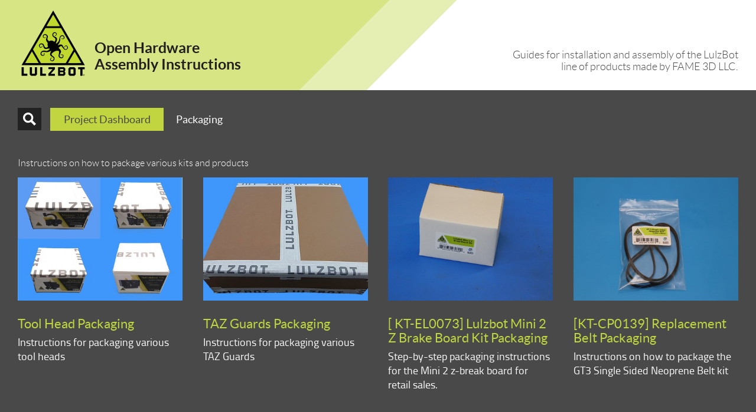

--- FILE ---
content_type: text/html; charset=utf-8
request_url: https://ohai.lulzbot.com/group/packaging/
body_size: 2165
content:


<!doctype html>
<html>
<head>
  <title>
    OHAI: Open Hardware Assembly Instructions
  </title>
  <meta charset="utf-8">
  <meta http-equiv="x-ua-compatible" content="ie=edge">
  <meta name="description" content="Open Hardware Assembly">
  <meta name="viewport" content="width=device-width, initial-scale=1">

  <link rel="apple-touch-icon" sizes="180x180" href="/static/apple-touch-icon.png">
  <link rel="icon" type="image/png" sizes="32x32" href="/static/favicon-32x32.png">
  <link rel="icon" type="image/png" sizes="16x16" href="/static/favicon-16x16.png">
  <link rel="mask-icon" href="/static/safari-pinned-tab.svg" color="#c1d82f">

  <link rel="stylesheet" type="text/css" href="/static/ohai_kit/fonts.css" />
  <link rel="stylesheet" type="text/css" href="/static/src/scss/screen.css" />
  <link rel="stylesheet" type="text/css" media="print" href="/static/ohai_kit/print.css" />
  <script type="text/javascript"
          src="/static/ohai_kit/jquery-2.0.3.min.js" >
  </script>
  
  <script type="text/javascript">
    jQuery(function($) {
      const $searchBar = $('.search-bar');
      const $searchInput = $searchBar.find('[type=search]');
      $searchInput.on('focus', function(e) {
        $searchBar.addClass('active');
      });
      $searchInput.on('blur input', function(e) {
        if ($searchInput.val().length == 0) {
          $searchBar.removeClass('active');
          $searchInput.blur();
        }
      });
    });
  </script>

  

</head>
<body >
  <header id="site-header">
    <div class="l-page">
      
        <a href="/" class="site-logo">
          <img src="/media/uploads/lulz_logo_120x120.png"
            alt="OHAI"/>
        </a>
      
      <h1>
        <a href="/">Open Hardware</br>Assembly Instructions</a>
      </h1>
      <p class="site-description">
        Guides for installation and assembly of the LulzBot</br>
line of products made by FAME 3D LLC.
      </p>
    </div>
  </header>

  <div id="content_area">
    <div class="search-bar">
      <form method="GET" action="/search">
        <input type="search" name="q" id="id_q" value="" autocomplete="off"/>
      </form>
    </div>
  
<div class="l-page" id="project">

<h2 class="title">
  <a href="/">Project Dashboard</a>
  
    
  
  Packaging
</h2>

  <div id="set_description">
  <p>Instructions on how to package various kits and products</p>
  </div>




<div id="project_grid">
  
    <a class="project_card" href="/group/tool-head-packaging/">
      
        <img src="/media/uploads/Untitled.png.400x300_q85_crop_upscale.jpg" />
      
      <h3>Tool Head Packaging</h3>
      <p>Instructions for packaging various tool heads</p>
    </a>
  
    <a class="project_card" href="/group/taz-guards-packaging/">
      
        <img src="/media/uploads/Cover_s8qg5ve.jpg.400x300_q85_crop_upscale.jpg" />
      
      <h3>TAZ Guards Packaging</h3>
      <p>Instructions for packaging various TAZ Guards</p>
    </a>
  

  
    
       <a class="project_card" href="/workflow/lulzbot-mini-2-z-break-board-kit-packaging/packaging/">
    
      
          <img src="/media/uploads/DSCN4460.JPG.400x300_q85_crop_upscale.jpg" />
        
      <h3>[ KT-EL0073] Lulzbot Mini 2 Z Brake Board Kit Packaging</h3>
      <p>Step-by-step packaging instructions for the Mini 2 z-break board for retail sales.</p>
    </a>
  
    
       <a class="project_card" href="/workflow/kt-cp0139-replacement-belt-packaging/packaging/">
    
      
          <img src="/media/uploads/IMG_4548_MY5gJNz.JPG.400x300_q85_crop_upscale.jpg" />
        
      <h3>[KT-CP0139] Replacement Belt Packaging</h3>
      <p>Instructions on how to package the GT3 Single Sided Neoprene Belt kit</p>
    </a>
  
    
       <a class="project_card" href="/workflow/thermal-gap-filler-kit-kt-ms0007/packaging/">
    
      
          <img src="/media/uploads/DSCN4673.JPG.400x300_q85_crop_upscale.jpg" />
        
      <h3>[KT-MS0007] Thermal Gap Filler Kit</h3>
      <p>Instructions for packaging KT-MS0007 Thermal Gap Filler Kit for retail</p>
    </a>
  
    
       <a class="project_card" href="/workflow/kt-mt0004-half-height-nema-17-moons-motor-packagin/packaging/">
    
      
          <img src="/media/uploads/DSCN4667.JPG.400x300_q85_crop_upscale.jpg" />
        
      <h3>[KT-MT0004] Half Height NEMA 17 Moons Motor Packaging</h3>
      <p>Instructions on how to package the half height motor kit</p>
    </a>
  
    
       <a class="project_card" href="/workflow/mini-2-tool-kit/packaging/">
    
      
          <img src="/media/uploads/IMG_8386.jpeg.400x300_q85_crop_upscale.jpg" />
        
      <h3>Tool Kits</h3>
      <p>Instructions for assembling the Premium Tool Kit</p>
    </a>
  
</div>


</div>

  </div>

  <footer id="page_footer" class="page-footer">
    <div class="l-page">
    <a href="https://github.com/alephobjects/ohai-kit" class="footer-logo">
      
      <img src="/media/uploads/lulz_logo_85x85.png"
           alt="OHAI" />
      
    </a>
    <div class="footer-info">
    <div class="footer-menu"></div>
      <div class="footer-desc">
        <p class="footer-desc--copy">
          <span class="copyleft"><img src="/static/ohai_kit/Copyleft_clip_art.png"></span>
          FAME 3D LLC.  &mdash; Committed to Free Software, Libre Innovation, and Open Source Hardware
        </p>
        <p class="footer-desc--source">
          OHAI-kit is Free software! Available via <a href="https://github.com/alephobjects/ohai-kit">GitHub</a>

<p>LulzBot® is a registered trademark of FAME 3D LLC..</p>
        </p>
      </div>
    </div>
    </div>
  </footer>

  <!-- Piwik -->
  <script type="text/javascript">
    var _paq = _paq || [];
    _paq.push(["trackPageView"]);
    _paq.push(["enableLinkTracking"]);

    (function() {
    var u=(("https:" == document.location.protocol) ? "https" : "http") + "://analytics.alephobjects.com/piwik/";
    _paq.push(["setTrackerUrl", u+"piwik.php"]);
    _paq.push(["setSiteId", "4"]);
    var d=document, g=d.createElement("script"), s=d.getElementsByTagName("script")[0]; g.type="text/javascript";
    g.defer=true; g.async=true; g.src=u+"piwik.js"; s.parentNode.insertBefore(g,s);
    })();
  </script>
  <!-- End Piwik Code --> 
</body></html>


--- FILE ---
content_type: text/css
request_url: https://ohai.lulzbot.com/static/ohai_kit/fonts.css
body_size: 397
content:
@charset "UTF-8";
@font-face {
  font-family: 'Titillium';
  src: url("fonts/titilliumweb-regular-webfont.eot");
  src: url("fonts/titilliumweb-regular-webfont.eot?#iefix") format("embedded-opentype"), url("fonts/titilliumweb-regular-webfont.woff2") format("woff2"), url("fonts/titilliumweb-regular-webfont.woff") format("woff"), url("fonts/titilliumweb-regular-webfont.ttf") format("truetype"), url("fonts/titilliumweb-regular-webfont.svg#titillium_webregular") format("svg");
  font-weight: normal;
  font-style: normal;
}
@font-face {
  font-family: 'Titillium';
  src: url("fonts/titilliumweb-semibold-webfont.eot");
  src: url("fonts/titilliumweb-semibold-webfont.eot?#iefix") format("embedded-opentype"), url("fonts/titilliumweb-semibold-webfont.woff2") format("woff2"), url("fonts/titilliumweb-semibold-webfont.woff") format("woff"), url("fonts/titilliumweb-semibold-webfont.ttf") format("truetype"), url("fonts/titilliumweb-semibold-webfont.svg#titillium_websemibold") format("svg");
  font-weight: 500;
  font-style: normal;
}
@font-face {
  font-family: 'Lato';
  src: url("fonts/lato-bold-webfont.eot");
  src: url("fonts/lato-bold-webfont.eot?#iefix") format("embedded-opentype"), url("fonts/lato-bold-webfont.woff2") format("woff2"), url("fonts/lato-bold-webfont.woff") format("woff"), url("fonts/lato-bold-webfont.ttf") format("truetype"), url("fonts/lato-bold-webfont.svg#latobold") format("svg");
  font-weight: bold;
  font-style: normal;
}
@font-face {
  font-family: 'Lato';
  src: url("fonts/lato-light-webfont.eot");
  src: url("fonts/lato-light-webfont.eot?#iefix") format("embedded-opentype"), url("fonts/lato-light-webfont.woff2") format("woff2"), url("fonts/lato-light-webfont.woff") format("woff"), url("fonts/lato-light-webfont.ttf") format("truetype"), url("fonts/lato-light-webfont.svg#latolight") format("svg");
  font-weight: 300;
  font-style: normal;
}
@font-face {
  font-family: 'Lato';
  src: url("fonts/lato-regular-webfont.eot");
  src: url("fonts/lato-regular-webfont.eot?#iefix") format("embedded-opentype"), url("fonts/lato-regular-webfont.woff2") format("woff2"), url("fonts/lato-regular-webfont.woff") format("woff"), url("fonts/lato-regular-webfont.ttf") format("truetype"), url("fonts/lato-regular-webfont.svg#latoregular") format("svg");
  font-weight: normal;
  font-style: normal;
}
@font-face {
  font-family: 'Lato';
  src: url("fonts/lato-black-webfont.eot");
  src: url("fonts/lato-black-webfont.eot?#iefix") format("embedded-opentype"), url("fonts/lato-black-webfont.woff2") format("woff2"), url("fonts/lato-black-webfont.woff") format("woff"), url("fonts/lato-black-webfont.ttf") format("truetype"), url("fonts/lato-black-webfont.svg#latoblack") format("svg");
  font-weight: 900;
  font-style: normal;
}


--- FILE ---
content_type: text/css
request_url: https://ohai.lulzbot.com/static/src/scss/screen.css
body_size: 2379
content:
@media (min-width: 600px){div[id="project_grid"],div[id="project_index"],div[id="login_panes"]{display:-webkit-box;display:-webkit-flex;display:-moz-flex;display:-ms-flexbox;display:flex;-webkit-flex-wrap:wrap;-moz-flex-wrap:wrap;-ms-flex-wrap:wrap;flex-wrap:wrap}div[id="project_grid"]:after,div[id="project_index"]:after,div[id="login_panes"]:after{visibility:hidden;display:block;font-size:0;content:" ";clear:both;height:0}}.project_card,.project_entry,.auth_interface{display:block;width:100%;margin-bottom:4em}@media (min-width: 600px) and (max-width: 991px){.project_card,.project_entry,.auth_interface{width:48.57143%;clear:right;float:left;margin-left:0;margin-right:2.85714%}.project_card:nth-child(2n),.project_entry:nth-child(2n),.auth_interface:nth-child(2n){width:48.57143%;clear:right;float:right;margin-right:0}.project_card:nth-child(2n+3),.project_entry:nth-child(2n+3),.auth_interface:nth-child(2n+3){width:48.57143%;clear:right;float:left;margin-left:0;margin-right:2.85714%;clear:both}}@media (min-width: 992px) and (max-width: 1239px){.project_card,.project_entry,.auth_interface{width:31.42857%;clear:right;float:left;margin-left:0;margin-right:2.85714%}.project_card:nth-child(3n),.project_entry:nth-child(3n),.auth_interface:nth-child(3n){width:31.42857%;clear:right;float:right;margin-right:0}.project_card:nth-child(3n+4),.project_entry:nth-child(3n+4),.auth_interface:nth-child(3n+4){width:31.42857%;clear:right;float:left;margin-left:0;margin-right:2.85714%;clear:both}}@media (min-width: 1240px){.project_card,.project_entry,.auth_interface{width:22.85714%;clear:right;float:left;margin-left:0;margin-right:2.85714%}.project_card:nth-child(4n),.project_entry:nth-child(4n),.auth_interface:nth-child(4n){width:22.85714%;clear:right;float:right;margin-right:0}.project_card:nth-child(4n+5),.project_entry:nth-child(4n+5),.auth_interface:nth-child(4n+5){width:22.85714%;clear:right;float:left;margin-left:0;margin-right:2.85714%;clear:both}}.work_step:after{visibility:hidden;display:block;font-size:0;content:" ";clear:both;height:0}@media (min-width: 768px){.text_column{width:48.57143%;float:left;margin-right:-100%;margin-left:0;clear:none;position:-webkit-sticky;position:-ms-sticky;position:sticky;top:10px}}@media (min-width: 768px){.picture_column{width:48.57143%;float:right;margin-left:0;margin-right:0;clear:none}}.picture_column img{width:100%;max-width:100%}.l-page{max-width:1500px;margin-left:auto;margin-right:auto;padding-left:30px;padding-right:30px}@media (min-width: ){.l-page{padding-left:0;padding-right:0}}.l-page:after{visibility:hidden;display:block;font-size:0;content:" ";clear:both;height:0}body{margin:0px;background:#fff;color:#fff;font-family:Lato,sans-serif;font-weight:lighter}h1{font-family:Lato,sans-serif;font-weight:normal}h2,h3,h4,h5,h6{font-family:Lato,sans-serif;font-weight:normal;color:#fff}a{color:#c0d640;text-decoration:none}a:hover{color:#c0d53f;text-decoration:none}img{max-width:100%}li{margin:0.2em 0}@media (max-width: 479px){#site-header{text-align:center}}@media (max-width: 767px){#site-header{background:#d7e585}}@media (min-width: 768px){#site-header{background:linear-gradient(135deg, #d7e585 0%, #d7e585 46%, #e6efb3 46%, #e6efb3 54%, #fff 54%, #fff 100%)}}@media (min-width: 480px){#site-header .l-page{display:flex;align-items:flex-end;padding-top:30px;padding-bottom:30px;flex-wrap:wrap}}@media (min-width: 768px){#site-header .l-page{flex-wrap:nowrap}}#site-header .site-logo{display:inline-block;margin-top:10px}@media (min-width: 480px){#site-header .site-logo{margin-right:10px;margin-top:-15px;margin-bottom:-15px}}#site-header h1{margin:0;font-size:25px;font-weight:bold}@media (max-width: 479px){#site-header h1{margin-bottom:10px}}@media (min-width: 768px){#site-header h1{flex-basis:30%;margin-right:5%}}#site-header h1 a{color:#231f20}#site-header .site-description{font-size:18px;color:#494949;margin:-30px;margin-top:20px}@media (max-width: 479px){#site-header .site-description{margin-top:10px;margin-bottom:20px}}@media (max-width: 767px){#site-header .site-description{background:#fff;border-top:15px solid #e6efb3;padding:20px 30px;width:100%}}@media (min-width: 768px){#site-header .site-description{flex:1;text-align:right;margin:0;margin-left:7%}}div#content_area{background:#494949}.search-bar{box-sizing:border-box;max-width:1500px;margin-left:auto;margin-right:auto;padding:30px;width:100%;background:transparent;transition:all 0.4s ease-in-out;pointer-events:none}@media (min-width: 600px){.search-bar{position:absolute}}.search-bar input[type=search]{font-size:28px;border:none;color:#fff;width:100%;padding:3px 0 3px 40px;background:no-repeat 9px center/22px url('data:image/svg+xml;utf8,<svg xmlns="http://www.w3.org/2000/svg" viewBox="0 0 8 8"><path fill="%23fff" d="M7.99 6.928L5.847 4.784a3.152 3.152 0 1 0-2.694 1.52 3.13 3.13 0 0 0 1.63-.457l2.145 2.146L7.99 6.928zM1.203 3.154a1.954 1.954 0 0 1 1.95-1.95 1.953 1.953 0 0 1 1.95 1.95 1.95 1.95 0 0 1-3.9 0z"/></svg>') #222;cursor:pointer;pointer-events:auto;outline:none;transition:all 0.1s ease-in-out}@media (min-width: 600px){.search-bar input[type=search]{width:40px}}@media (min-width: 600px){.search-bar.active,.search-bar.on{background:#222}}.search-bar.active input[type=search],.search-bar.on input[type=search]{width:100%;padding-right:10px;cursor:text;transition:all 0.6s ease-in-out}.title{padding:30px 0;margin-top:0;margin-bottom:0;margin-left:30px;max-width:1500px;margin-left:auto;margin-right:auto;text-align:left;font-size:18px;color:#fff}@media (min-width: 600px){.title{padding-left:55px}}.title a{display:inline-block;margin-right:1em;padding:0.5em 1.25em;background:#c0d53f;color:#494949}.page-footer{padding:40px 0}@media (min-width: 600px){.page-footer:after{visibility:hidden;display:block;font-size:0;content:" ";clear:both;height:0}}@media (min-width: 480px){.footer-logo{float:left}}.footer-info{padding-top:1em}.footer-desc{color:#666}@media (min-width: 480px){.footer-desc{margin-left:100px;border-top:1px solid #e0e0e0}}.footer-desc a{color:#494949}@media (min-width: 600px){.footer-desc--copy{float:left;width:50%}}@media (min-width: 600px){.footer-desc--source{float:right;width:50%;text-align:right}}.copyleft{font-size:12px;line-height:12px;display:inline-block;width:12px;height:12px;text-align:center}#content_area{padding-bottom:6em}#set_description{text-align:left}#dashboard .title{text-indent:100%;white-space:nowrap;overflow:hidden}.project_card{text-align:left;font-size:18px;font-family:Titillium,sans-serif;color:#fff}.project_card h3{margin-bottom:-0.5em;font-size:22px;color:#c0d640}div[id="login_panes"]{padding:50px 0}.auth_interface form{padding:20px;background:#565656;min-width:200px;min-height:200px;position:relative}.auth_interface input[type="submit"]{position:absolute;bottom:20px}.form_inputs{max-width:200px;margin:auto;text-align:right;padding-right:50px;margin-top:3em;margin-bottom:1em}label{width:50px}input{width:100px}#content_area>h1{font-size:48px;letter-spacing:3px;color:#eee;line-height:1em;margin-top:1em;margin-bottom:5px}.step_description{margin:30px 0;padding:30px 0;border-top:1px solid #666;border-bottom:1px solid #666}.step_description>*{margin-top:0}.text_bottom{padding:30px 0}.right{float:right}.picture{margin-bottom:50px}.picture_caption{margin:0.5em 0;color:#b7b7b7}.step-title{padding-left:80px;min-height:60px;position:relative;display:flex;align-items:center;font-size:30px;line-height:36px}.step-id{margin-right:20px;width:60px;height:60px;line-height:60px;border-radius:50%;position:absolute;left:0;top:0;display:block;text-align:center;font-size:30px;background:#c0d53f;color:#494949}.work_step{padding:50px 0;position:relative}.text_column>*{margin-top:0}.next-step{margin:0 auto;display:block;height:60px;width:180px;text-align:center;text-transform:uppercase;position:relative}.next-step:before{content:'';position:absolute;bottom:50%;left:0;height:2%;width:50%;background:#c0d640;-webkit-transform:skew(0deg, 15deg);-moz-transform:skew(0deg, 15deg);-ms-transform:skew(0deg, 15deg);-o-transform:skew(0deg, 15deg);transform:skew(0deg, 15deg)}.next-step:after{content:'';position:absolute;bottom:50%;right:0;height:2%;width:50%;background:#c0d640;-webkit-transform:skew(0deg, -15deg);-moz-transform:skew(0deg, -15deg);-ms-transform:skew(0deg, -15deg);-o-transform:skew(0deg, -15deg);transform:skew(0deg, -15deg)}.step-done{max-width:1500px;margin-left:auto;margin-right:auto;padding-left:30px;padding-right:30px;text-align:center}@media (min-width: ){.step-done{padding-left:0;padding-right:0}}.step-done--text{text-transform:uppercase}.step-done--text:after{padding-left:0.5em;content:'|';font-size:1.25em;color:#666}#takemehome{padding-left:0.5emem}#takemehome:after{content:' →'}.evens{background:#565656}.odds{background:#494949}@media (min-width: 768px){.stickit,.stickit-end{margin-left:-30px;padding-top:1em;padding-left:30px;box-sizing:border-box}}@media (min-width: 1500px){.stickit,.stickit-end{width:728.562px;margin-left:0;padding-left:0}}@media (min-width: 768px){.stickit{position:fixed;top:0}}@media (min-width: 768px){.stickit-end{position:absolute;bottom:0}}


--- FILE ---
content_type: text/css
request_url: https://ohai.lulzbot.com/static/ohai_kit/print.css
body_size: 675
content:
h2, h3, h4 , h5, h6 {
  color: #000;
}

.l-page {
  padding: 0;
}

.page-header {
  background: none;
  padding-bottom: 4px;
}
.page-header h1.header-logo {
  float: left;
  padding: 0;
  width: 45%;
}
.page-header .header-logo .header-logo {
  font-size: 16pt;
  padding: 0.2em 0;
}
.page-header .header-logo img {
  float: left;
  height: 60px;
  width: 60px;
}
.page-header .header-logo br {
  display: inline;
}

.page-header .header-desc {
  padding: 0.2em 0;
}
.header-desc p {
  margin: 0.5em 0;
  font-size: 12pt;
}
.search-bar {
  display: none;
}
.search-bar.on {
  display: block;
  position: relative;
  padding: 0;
}
.search-bar [type=search] {
  background: none;
  color: #000;
}

#content_area {
  background: none;
  padding-bottom: 1em;
}

h2.title {
  padding: 0;
  color: #000;
  font-size: 18pt;
}
h2.title a:first-child {
  display: none;
}
h2.title a {
  background: none;
  color: #444;
  font-style: italic;
  padding: 0;
}
h2.title .breadcrumb {
  font-weight: bold;
  white-space: pre;
}

.work_step {
  padding: 20px 0;
}
.work_step:not(:first-of-type) {
  page-break-inside: avoid;
}
.evens, .odds {
  background: none;
  color: #000;
}
.step-title {
  page-break-inside: avoid;
  page-break-after: avoid;
  min-height: 30px;
  font-size: 16pt;
  padding-left: 50px;
}
.step-id {
  background: #fff;
  border: 1px solid #333;
  font-size: 16pt;
  height: 35px;
  width: 35px;
  line-height: 35px;
  margin-right: 0;
}

.step_description {
  page-break-before: avoid;
  margin: 0;
  padding: 0;
  border: none;
}
.text_bottom {
  padding: 10px 0;
}

.picture_column .picture {
  float: left;
  width: 50%;
  box-sizing: border-box;
  margin-bottom: 20px;
  page-break-inside: avoid;
}
.picture_column .picture:nth-child(odd) {
  clear: left;
  padding-right: 20px;
}
.picture_caption {
  color: #000;
  font-size: 10pt;
  font-weight: bold;
}

.step-done {
  display: none;
}

.page-footer {
  padding: 10px 0;
  font-size: 8pt;
}
.footer-info {
  padding-top: 0;
}
